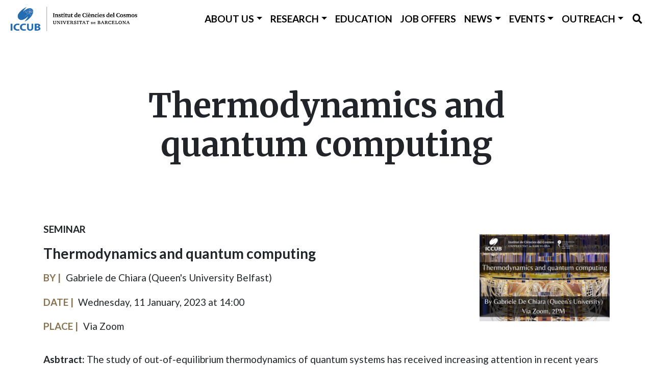

--- FILE ---
content_type: text/html; charset=UTF-8
request_url: https://icc.ub.edu/event/thermodynamics-and-quantum-computing
body_size: 8915
content:
<!DOCTYPE html>
<html lang="en" dir="ltr" prefix="og: https://ogp.me/ns#">
  <head>
    <meta charset="utf-8" />
<script async src="https://www.googletagmanager.com/gtag/js?id=G-GLVES6CT37"></script>
<script>window.dataLayer = window.dataLayer || [];function gtag(){dataLayer.push(arguments)};gtag("js", new Date());gtag("set", "developer_id.dMDhkMT", true);gtag("config", "G-GLVES6CT37", {"groups":"default","page_placeholder":"PLACEHOLDER_page_location"});</script>
<meta name="description" content="Asbtract: The study of out-of-equilibrium thermodynamics of quantum systems has received increasing attention in recent years thanks to tremendous theoretical and experimental progress. " />
<link rel="canonical" href="https://icc.ub.edu/event/thermodynamics-and-quantum-computing" />
<meta name="Generator" content="Drupal 9 (Thunder | https://www.thunder.org)" />
<meta name="MobileOptimized" content="width" />
<meta name="HandheldFriendly" content="true" />
<meta name="viewport" content="width=device-width, initial-scale=1, shrink-to-fit=no" />
<style>div#sliding-popup, div#sliding-popup .eu-cookie-withdraw-banner, .eu-cookie-withdraw-tab {background: #0779bf} div#sliding-popup.eu-cookie-withdraw-wrapper { background: transparent; } #sliding-popup h1, #sliding-popup h2, #sliding-popup h3, #sliding-popup p, #sliding-popup label, #sliding-popup div, .eu-cookie-compliance-more-button, .eu-cookie-compliance-secondary-button, .eu-cookie-withdraw-tab { color: #ffffff;} .eu-cookie-withdraw-tab { border-color: #ffffff;}</style>
<meta http-equiv="x-ua-compatible" content="ie=edge" />
<link rel="icon" href="/sites/icc/themes/icc/favicon.ico" type="image/vnd.microsoft.icon" />
<link rel="alternate" hreflang="en" href="https://icc.ub.edu/event/thermodynamics-and-quantum-computing" />
<script>window.a2a_config=window.a2a_config||{};a2a_config.callbacks=[];a2a_config.overlays=[];a2a_config.templates={};</script>
<style>img.a2a-css {
height: 40px;
}
.addtoany_list {
	float: right;
	margin-right: 12px;
}</style>

    <title>Thermodynamics and quantum computing | ICCUB</title>
    <link rel="stylesheet" media="all" href="/sites/icc/files/css/css_q9eYQ84LT70vfW7HU9GHwp42ISnirO7bml6Cyxf2p8M.css" />
<link rel="stylesheet" media="all" href="/sites/icc/files/css/css_w5urtyEnbtXppzxwF1WdFr97RzKK89-0Ub2MZ0Dy5PU.css" />
<link rel="stylesheet" media="all" href="//fonts.googleapis.com/css?family=Lato:400,700" />
<link rel="stylesheet" media="all" href="//fonts.googleapis.com/css2?family=Merriweather:ital,wght@0,400;0,700;1,400;1,700" />
<link rel="stylesheet" media="all" href="/sites/icc/files/css/css_Xna6_5BkcxdbauluBe_dL3kZIRhWyVelQ_1RZOBF1eU.css" />

    
  </head>
  <body class="layout-no-sidebars has-featured-top page-node-21493 path-node node--type-event">
    <a href="#main-content" class="visually-hidden focusable skip-link">
      Skip to main content
    </a>
    
      <div class="dialog-off-canvas-main-canvas" data-off-canvas-main-canvas>
            <header id="header" class="header bg-white fixed-top " role="banner" aria-label="Site header">
          
      
      

      



<nav class="navbar navbar-expand-xl  " id="navbar-main">
  <div id="block-icc-branding" class="clearfix site-branding block block-system block-system-branding-block">
  
    
        <a href="/" title="Home" rel="home" class="site-branding__logo navbar-brand">
    <img src="/sites/icc/themes/icc/images/logos/Logo_ICCUB_horitzontal_color.png" alt="Home" class="img-fluid d-inline-block align-top"/>
  </a>
  </div>


            <button class=" m-auto navbar-toggler" type="button" data-toggle="collapse" data-target="#SearchForm" aria-controls="SearchForm" aria-expanded="false" aria-label="Toggle Search form">
      <i class="fas fa-search"></i>
      </button>
      <button class="ml-auto navbar-toggler hamburger hamburger--3dxy hamburger-md hamburger-md--3dxy " type="button" data-toggle="collapse" data-target="#MobileNavbar" aria-controls="MobileNavbar" aria-expanded="false" aria-label="Toggle navigation">
                <span class="hamburger-box hamburger-md-box">
          <span class="hamburger-inner hamburger-md-inner"></span>
        </span>        
      </button>

    <div class=" ml-xl-auto navbar navbar-expand-xl   pb-2">
      <div class="collapse navbar-nav navbar-collapse " id="DesktopNavbar">
                <div class=" col-md-12 ">
          <div class="d-inline-block  "> 
            <nav role="navigation" aria-labelledby="block-iccmainmenu-menu" id="block-iccmainmenu" class="ml-auto block block-menu navigation menu--icc-main-menu">
            
  <h2 class="sr-only" id="block-iccmainmenu-menu">ICC Main Menu</h2>
  

        
              <ul id="block-iccmainmenu" block="block-iccmainmenu" class="clearfix nav navbar-nav">
                    <li class="nav-item px-md-4 px-xl-0 px-xxl-4 menu-item--expanded dropdown">
                          <a href="/" class="nav-link dropdown-toggle" data-toggle="dropdown" aria-expanded="false" aria-haspopup="true" data-drupal-link-system-path="&lt;front&gt;">About Us</a>
                        <ul class="dropdown-menu">
                    <li class="dropdown-item ">
                          <a href="/about-us" data-drupal-link-system-path="node/20412">About us</a>
              </li>
                <li class="dropdown-item ">
                          <a href="/annual-reports" data-drupal-link-system-path="node/2822">Annual Reports</a>
              </li>
                <li class="dropdown-item ">
                          <a href="/deic-commission" title="DIVERSITY, EQUITY AND INCLUSION COMMISSION" data-drupal-link-system-path="node/19902">DEIC COMMISSION</a>
              </li>
                <li class="dropdown-item ">
                          <a href="/governance" data-drupal-link-system-path="node/2819">Governance</a>
              </li>
                <li class="dropdown-item ">
                          <a href="/people" data-drupal-link-system-path="people">People</a>
              </li>
                <li class="dropdown-item ">
                          <a href="https://icc.ub.edu/node/134482">Predoctoral community</a>
              </li>
                <li class="dropdown-item ">
                          <a href="https://sites.google.com/icc.ub.edu/intranet">Intranet</a>
              </li>
        </ul>
  
              </li>
                <li class="nav-item px-md-4 px-xl-0 px-xxl-4 menu-item--expanded dropdown">
                          <a href="/" class="nav-link dropdown-toggle" data-toggle="dropdown" aria-expanded="false" aria-haspopup="true" data-drupal-link-system-path="&lt;front&gt;">Research</a>
                        <ul class="dropdown-menu">
                    <li class="dropdown-item ">
                          <a href="/research-areas" data-drupal-link-system-path="node/19864">Research Areas</a>
              </li>
                <li class="dropdown-item ">
                          <a href="/grants" data-drupal-link-system-path="grants">Grants</a>
              </li>
                <li class="dropdown-item ">
                          <a href="/articles" data-drupal-link-system-path="articles">Articles</a>
              </li>
                <li class="dropdown-item ">
                          <a href="/theses" data-drupal-link-system-path="theses">Theses</a>
              </li>
        </ul>
  
              </li>
                <li class="nav-item px-md-4 px-xl-0 px-xxl-4">
                          <a href="/education" target="_self" class="nav-link" data-drupal-link-system-path="node/19853">Education</a>
              </li>
                <li class="nav-item px-md-4 px-xl-0 px-xxl-4">
                          <a href="/job-offers" class="nav-link" data-drupal-link-system-path="job-offers">Job Offers</a>
              </li>
                <li class="nav-item px-md-4 px-xl-0 px-xxl-4 menu-item--expanded dropdown">
                          <a href="/" class="nav-link dropdown-toggle" data-toggle="dropdown" aria-expanded="false" aria-haspopup="true" data-drupal-link-system-path="&lt;front&gt;">News</a>
                        <ul class="dropdown-menu">
                    <li class="dropdown-item ">
                          <a href="/news" data-drupal-link-system-path="news">News</a>
              </li>
                <li class="dropdown-item ">
                          <a href="/news/media" data-drupal-link-system-path="news/media">ICCUB in the Media</a>
              </li>
        </ul>
  
              </li>
                <li class="nav-item px-md-4 px-xl-0 px-xxl-4 menu-item--expanded dropdown">
                          <a href="/" class="nav-link dropdown-toggle" data-toggle="dropdown" aria-expanded="false" aria-haspopup="true" data-drupal-link-system-path="&lt;front&gt;">Events</a>
                        <ul class="dropdown-menu">
                    <li class="dropdown-item ">
                          <a href="/events" data-drupal-link-system-path="events">Events</a>
              </li>
                <li class="dropdown-item ">
                          <a href="/iccub-colloquia" data-drupal-link-system-path="node/2821">ICCUB Colloquia</a>
              </li>
                <li class="dropdown-item ">
                          <a href="/journal-clubs" data-drupal-link-system-path="journal-clubs">Journal Clubs</a>
              </li>
        </ul>
  
              </li>
                <li class="nav-item px-md-4 px-xl-0 px-xxl-4 menu-item--expanded dropdown">
                          <a href="/" class="nav-link dropdown-toggle" data-toggle="dropdown" aria-expanded="false" aria-haspopup="true" data-drupal-link-system-path="&lt;front&gt;">Outreach</a>
                        <ul class="dropdown-menu">
                    <li class="dropdown-item ">
                          <a href="/knowledge-transfer" data-drupal-link-system-path="node/19889">Knowledge Transfer</a>
              </li>
                <li class="dropdown-item ">
                          <a href="/outreach" data-drupal-link-system-path="node/2818">Outreach</a>
              </li>
        </ul>
  
              </li>
        </ul>
  


  </nav>

          </div>

                    <div class="d-inline-block navbar-form "> 
            
              <button class=" bg-transparent border-0" type="button" data-toggle="collapse" data-target="#SearchForm" aria-controls="SearchForm" aria-expanded="false" aria-label="Toggle Search form">
              <i class="fas fa-search"></i>
              </button>
          </div>
                  </div>
              </div>
    </div>

</nav>

<div class="  ">
  <div class="collapse navbar-nav navbar-collapse " id="MobileNavbar">
        <div class=" col-md-12 ">
      <nav role="navigation" aria-labelledby="block-iccmainmenu-menu" id="block-iccmainmenu" class="ml-auto block block-menu navigation menu--icc-main-menu">
            
  <h2 class="sr-only" id="block-iccmainmenu-menu">ICC Main Menu</h2>
  

        
              <ul id="block-iccmainmenu" block="block-iccmainmenu" class="clearfix nav navbar-nav">
                    <li class="nav-item px-md-4 px-xl-0 px-xxl-4 menu-item--expanded dropdown">
                          <a href="/" class="nav-link dropdown-toggle" data-toggle="dropdown" aria-expanded="false" aria-haspopup="true" data-drupal-link-system-path="&lt;front&gt;">About Us</a>
                        <ul class="dropdown-menu">
                    <li class="dropdown-item ">
                          <a href="/about-us" data-drupal-link-system-path="node/20412">About us</a>
              </li>
                <li class="dropdown-item ">
                          <a href="/annual-reports" data-drupal-link-system-path="node/2822">Annual Reports</a>
              </li>
                <li class="dropdown-item ">
                          <a href="/deic-commission" title="DIVERSITY, EQUITY AND INCLUSION COMMISSION" data-drupal-link-system-path="node/19902">DEIC COMMISSION</a>
              </li>
                <li class="dropdown-item ">
                          <a href="/governance" data-drupal-link-system-path="node/2819">Governance</a>
              </li>
                <li class="dropdown-item ">
                          <a href="/people" data-drupal-link-system-path="people">People</a>
              </li>
                <li class="dropdown-item ">
                          <a href="https://icc.ub.edu/node/134482">Predoctoral community</a>
              </li>
                <li class="dropdown-item ">
                          <a href="https://sites.google.com/icc.ub.edu/intranet">Intranet</a>
              </li>
        </ul>
  
              </li>
                <li class="nav-item px-md-4 px-xl-0 px-xxl-4 menu-item--expanded dropdown">
                          <a href="/" class="nav-link dropdown-toggle" data-toggle="dropdown" aria-expanded="false" aria-haspopup="true" data-drupal-link-system-path="&lt;front&gt;">Research</a>
                        <ul class="dropdown-menu">
                    <li class="dropdown-item ">
                          <a href="/research-areas" data-drupal-link-system-path="node/19864">Research Areas</a>
              </li>
                <li class="dropdown-item ">
                          <a href="/grants" data-drupal-link-system-path="grants">Grants</a>
              </li>
                <li class="dropdown-item ">
                          <a href="/articles" data-drupal-link-system-path="articles">Articles</a>
              </li>
                <li class="dropdown-item ">
                          <a href="/theses" data-drupal-link-system-path="theses">Theses</a>
              </li>
        </ul>
  
              </li>
                <li class="nav-item px-md-4 px-xl-0 px-xxl-4">
                          <a href="/education" target="_self" class="nav-link" data-drupal-link-system-path="node/19853">Education</a>
              </li>
                <li class="nav-item px-md-4 px-xl-0 px-xxl-4">
                          <a href="/job-offers" class="nav-link" data-drupal-link-system-path="job-offers">Job Offers</a>
              </li>
                <li class="nav-item px-md-4 px-xl-0 px-xxl-4 menu-item--expanded dropdown">
                          <a href="/" class="nav-link dropdown-toggle" data-toggle="dropdown" aria-expanded="false" aria-haspopup="true" data-drupal-link-system-path="&lt;front&gt;">News</a>
                        <ul class="dropdown-menu">
                    <li class="dropdown-item ">
                          <a href="/news" data-drupal-link-system-path="news">News</a>
              </li>
                <li class="dropdown-item ">
                          <a href="/news/media" data-drupal-link-system-path="news/media">ICCUB in the Media</a>
              </li>
        </ul>
  
              </li>
                <li class="nav-item px-md-4 px-xl-0 px-xxl-4 menu-item--expanded dropdown">
                          <a href="/" class="nav-link dropdown-toggle" data-toggle="dropdown" aria-expanded="false" aria-haspopup="true" data-drupal-link-system-path="&lt;front&gt;">Events</a>
                        <ul class="dropdown-menu">
                    <li class="dropdown-item ">
                          <a href="/events" data-drupal-link-system-path="events">Events</a>
              </li>
                <li class="dropdown-item ">
                          <a href="/iccub-colloquia" data-drupal-link-system-path="node/2821">ICCUB Colloquia</a>
              </li>
                <li class="dropdown-item ">
                          <a href="/journal-clubs" data-drupal-link-system-path="journal-clubs">Journal Clubs</a>
              </li>
        </ul>
  
              </li>
                <li class="nav-item px-md-4 px-xl-0 px-xxl-4 menu-item--expanded dropdown">
                          <a href="/" class="nav-link dropdown-toggle" data-toggle="dropdown" aria-expanded="false" aria-haspopup="true" data-drupal-link-system-path="&lt;front&gt;">Outreach</a>
                        <ul class="dropdown-menu">
                    <li class="dropdown-item ">
                          <a href="/knowledge-transfer" data-drupal-link-system-path="node/19889">Knowledge Transfer</a>
              </li>
                <li class="dropdown-item ">
                          <a href="/outreach" data-drupal-link-system-path="node/2818">Outreach</a>
              </li>
        </ul>
  
              </li>
        </ul>
  


  </nav>


            <div class="d-inline-block "> 
        
      </div>
          </div>
      </div>
  <div class="collapse navbar-nav navbar-collapse pb-4" id="SearchForm">
    <div class="container">
      <div class="views-exposed-form container block block-views block-views-exposed-filter-blocksearch-content-page-1" data-drupal-selector="views-exposed-form-search-content-page-1" id="block-exposedformsearch-contentpage-0">
  
    
  
<form action="/search-content" method="get" id="views-exposed-form-search-content-page-1" accept-charset="UTF-8">
  <div class="form-row">
  

  <fieldset class="js-form-item js-form-type-textfield form-type-textfield js-form-item-search-api-fulltext form-item-search-api-fulltext">
          <label for="edit-search-api-fulltext">Search</label>
                <input data-drupal-selector="edit-search-api-fulltext" type="text" id="edit-search-api-fulltext" name="search_api_fulltext" value="" size="30" maxlength="128" class="form-control" />

                
        
  </fieldset>


  <fieldset class="js-form-item js-form-type-select form-type-select js-form-item-type form-item-type">
          <label for="edit-type">Type</label>
                
<select data-drupal-selector="edit-type" id="edit-type" name="type" class="form-select form-control"><option value="All" selected="selected">- Any -</option><option value="event">Event</option><option value="grant">Grant</option><option value="job_offer">Job Offer</option><option value="member">Member</option><option value="news">News</option><option value="page">Page</option><option value="publication">Article</option><option value="research_area">Research Area</option><option value="thesis">Thesis</option></select>
                
        
  </fieldset>


  <fieldset class="js-form-item js-form-type-select form-type-select js-form-item-sort-by form-item-sort-by">
          <label for="edit-sort-by">Sort by</label>
                
<select data-drupal-selector="edit-sort-by" id="edit-sort-by" name="sort_by" class="form-select form-control"><option value="created" selected="selected">Date</option></select>
                
        
  </fieldset>


  <fieldset class="js-form-item js-form-type-select form-type-select js-form-item-sort-order form-item-sort-order">
          <label for="edit-sort-order">Order</label>
                
<select data-drupal-selector="edit-sort-order" id="edit-sort-order" name="sort_order" class="form-select form-control"><option value="ASC">Asc</option><option value="DESC" selected="selected">Desc</option></select>
                
        
  </fieldset>
<div data-drupal-selector="edit-actions" class="form-actions col js-form-wrapper form-group" id="edit-actions"><input data-drupal-selector="edit-submit-search-content" type="submit" id="edit-submit-search-content" value="Search" class="button js-form-submit form-submit btn btn-outline-primary form-control" />
</div>

</div>

</form>


</div>

    </div>
  </div>
</div>

            
              </header>

          <div class="highlighted">
        <aside class="container section clearfix" role="complementary">
            <div data-drupal-messages-fallback class="hidden"></div>


        </aside>
      </div>
            <div class="featured-top">
              <aside class="featured-top__inner section  clearfix" role="complementary">
                                                        <div id="block-icc-page-title" class="block block-core block-page-title-block">
  
    
      <div class="content">
                <h1 class="title p-6 px-md-40 py-md-24"><span class="field field--name-title field--type-string field--label-hidden">Thermodynamics and quantum computing</span>
</h1>
  

    </div>
  </div>

                                      </aside>
          </div>
                    <div id="main-wrapper" class="layout-main-wrapper clearfix">
              <div id="main" class=" ">
                    <div class=" clearfix">
              <main class="main-content order-last" id="content" role="main">
                <section class="section">
                  <a id="main-content" tabindex="-1"></a>
                    <div id="block-icc-content" class="block block-system block-system-main-block">
  
    
      <div class="content">
      <div class="container node node--type-event node--view-mode-full-2 ds-2col-stacked clearfix">

  

  <div class="group-header">
    
  </div>

  <div class="row align-items-center">
    <div class="col-sm-6 col-md-9 group-left">
      
            <div class="my-2 field field--name-field-categoria field--type-entity-reference field--label-hidden field__item">Seminar</div>
      
            <div class="field field--name-node-title field--type-ds field--label-hidden field__item"><h3 class="my-5">
  Thermodynamics and quantum computing
</h3>
</div>
      
  <div class="my-2 field field--name-field-autor field--type-entity-reference field--label-inline">
    <div class="field__label align-top">By</div>
          <div class='field__items'>
              <div class="field__item">Gabriele de Chiara (Queen&#039;s University Belfast)</div>
              </div>
      </div>

<div  class="field-group-date d-flex">
    
                            
  <div class="field field--name-field-data-inici field--type-datetime field--label-inline">
    <div class="field__label">Date</div>
              <div class="field__item"><time datetime="2023-01-11T13:00:00Z" class="datetime">Wednesday, 11 January, 2023 at 14:00</time>
</div>
          </div>

                              
  </div>

  <div class="my-2 field field--name-field-lloc field--type-entity-reference field--label-inline">
    <div class="field__label">Place</div>
              <div class="field__item">Via Zoom</div>
          </div>

    </div>
    <div class="col-sm-6 col-md-3 group-right">
      
            <div class="field field--name-field-teaser-media field--type-entity-reference field--label-hidden field__item"><article class="media media--type-imatge media--view-mode-full-2">
  
      
  <div class="field field--name-field-image field--type-image field--label-visually_hidden">
    <div class="field__label visually-hidden">Image</div>
              <div class="field__item">  <img loading="lazy" src="/sites/icc/files/styles/card_600x400/public/media/imatge/2022-12/Web%20icc%20-%20Thermodynamics%20and%20quantum%20computing.png?h=3310508d&amp;itok=qjitGgFQ" width="600" height="400" alt="Thermodynamics and quantum computing" class="image-style-card-600x400" />


</div>
          </div>

  </article>

</div>
      
    </div>
  </div>
  
  <div class="group-footer">
    
            <div class="text-formatted field field--name-body field--type-text-with-summary field--label-hidden field__item"><p><strong>Asbtract: </strong>The study of out-of-equilibrium thermodynamics of quantum systems has received increasing attention in recent years thanks to tremendous theoretical and experimental progress. <br />
Similarly, we are witnessing an enormous interest in applications of quantum computing for the current generation of noisy quantum computers. In this seminar I will discuss the synergy between these two seemingly separate areas. As a first application, I will show how the thermodynamics of open quantum systems can be simulated on quantum devices using collisional models [1]. As a second application, I will show how thermodynamic-inspired control protocols can assist in the implementation of fast quantum annealing schemes [2].  </p>

<p><br /><strong>References:</strong><br />
[1] Marco Cattaneo, Gabriele De Chiara, Sabrina Maniscalco, Roberta Zambrini, Gian Luca Giorgi, Phys. Rev. Lett. 126, 130403 (2021).<br />
[2] Alberto Imparato, Nick Chancellor, Gabriele De Chiara, in preparation.</p>
</div>
      
  </div>

</div>


    </div>
  </div>


                </section>
              </main>
                                  </div>
        </div>
          </div>
                  <div class="featured-bottom">
          <aside class="container clearfix" role="complementary">
                      
                      
            
          </aside>
        </div>
              
<footer class="site-footer bg-dark text-white mt-10">
  <div  class="site-footer__top container py-10 py-md-15">
        
<nav role="navigation" aria-labelledby="block-icc-logosfooter-menu" id="block-icc-logosfooter" class="block block-menu navigation menu--_c308aee-88fc-44c3-9975-c3d85f6f5fa0">
            
  <h2 class="sr-only" id="block-icc-logosfooter-menu">Logos footer</h2>
  

    <ul class="nav d-flex justify-content-center block-icc-logosfooter" >

    <li  class="field__item field--item-inline px-4 py-2">  <div class="paragraph paragraph--type--image-link paragraph--view-mode--footer-logos text-center">
      <a href="http://icc.ub.edu"> 
    
            <div class="field field--name-field-imatge field--type-image field--label-hidden field__item">  <img loading="lazy" src="/sites/icc/files/styles/logos/public/paragraphs/imatges/2020-11/Horitzontal_ICCUB_transp.png?itok=bYrzw4OO" width="319" height="64" alt="ICCUB" class="image-style-logos" />


</div>
      
  </a>
  </div>
</li>
    <li  class="field__item field--item-inline px-4 py-2">  <div class="paragraph paragraph--type--image-link paragraph--view-mode--footer-logos text-center">
      <a href="https://www.ub.edu/web/ub/ca/index.html"> 
    
            <div class="field field--name-field-imatge field--type-image field--label-hidden field__item">  <img loading="lazy" src="/sites/icc/files/styles/logos/public/paragraphs/imatges/2020-11/logo_UB_blanc_transparent_0.png?itok=dXLcwGCO" width="236" height="64" alt="logo_UB" class="image-style-logos" />


</div>
      
  </a>
  </div>
</li>
    <li  class="field__item field--item-inline px-4 py-2">  <div class="paragraph paragraph--type--image-link paragraph--view-mode--footer-logos text-center">
      <a href="http://www.ieec.cat/"> 
    
  </a>
  </div>
</li>
    <li  class="field__item field--item-inline px-4 py-2">  <div class="paragraph paragraph--type--image-link paragraph--view-mode--footer-logos text-center">
      <a href="https://www.ciencia.gob.es/"> 
    
            <div class="field field--name-field-imatge field--type-image field--label-hidden field__item">  <img loading="lazy" src="/sites/icc/files/styles/logos/public/paragraphs/imatges/2021-11/micin-aei.png?itok=cIWzt0hX" width="164" height="64" alt="Logo del Ministerio de Ciencia e Innovación" class="image-style-logos" />


</div>
      
  </a>
  </div>
</li>
    <li  class="field__item field--item-inline px-4 py-2">  <div class="paragraph paragraph--type--image-link paragraph--view-mode--footer-logos text-center">
      <a href="https://www.somma.es/about/centres-and-units/institute-of-cosmos-sciences-of-the-university-of-barcelona-iccub/"> 
    
            <div class="field field--name-field-imatge field--type-image field--label-hidden field__item">  <img loading="lazy" src="/sites/icc/files/styles/logos/public/paragraphs/imatges/2022-10/image001.jpg?itok=dwB6RVHi" width="125" height="64" alt="SOMMa logo image" class="image-style-logos" />


</div>
      
  </a>
  </div>
</li>
    <li  class="field__item field--item-inline px-4 py-2">  <div class="paragraph paragraph--type--image-link paragraph--view-mode--footer-logos text-center">
        
            <div class="field field--name-field-imatge field--type-image field--label-hidden field__item">  <img loading="lazy" src="/sites/icc/files/styles/logos/public/paragraphs/imatges/2024-03/LOGO%20MARIA%20DE%20MAEZTU%20blanc_0.png?itok=iXwsdoIv" width="127" height="64" alt="logo MdM" class="image-style-logos" />


</div>
      
  </div>
</li>
    <li  class="field__item field--item-inline px-4 py-2">  <div class="paragraph paragraph--type--image-link paragraph--view-mode--footer-logos text-center">
      <a href="https://www.ieec.cat/"> 
    
            <div class="field field--name-field-imatge field--type-image field--label-hidden field__item">  <img loading="lazy" src="/sites/icc/files/styles/logos/public/paragraphs/imatges/2024-01/IEEC_Logo__Negatiu-amb-nom.png?itok=PZblzlde" width="109" height="64" alt="" class="image-style-logos" />


</div>
      
  </a>
  </div>
</li>

</ul>
</nav>

      </div>

    <div class="site-footer__middle clearfix container">
    <div class="row">
      <div class="col-md-4">
                        <div class="font-weight-bold">INSTITUTE OF COSMOS SCIENCES</div>
        <div class="content">
          <ul class="menu-list">
            <li class="menu-item">
              <a href="/about-us"/>ABOUT US</a>
            </li>
            <li class="menu-item">
              <a href="/research-areas"/>RESEARCH</a>
            </li>
            <li class="menu-item">
              <a href="/join-us"/>JOIN US</a>
            </li>
            <li class="menu-item">
              <a href="/news"/>NEWS</a>
            </li>
            <li class="menu-item">
              <a href="/events"/>EVENTS</a>
            </li>
            <li class="menu-item">
              <a href="/outreach"/>OUTREACH</a>
            </li>
          </ul>
        </div>
      </div>

      <div class="col-md-4 ">
                <div class="font-weight-bold "> FOLLOW US </div>
        <div class="content social">
          <a href="https://www.youtube.com/channel/UC8HJ3IYkytEHoAOAF9gYYww" target="_blank"  >
            <img src="/sites/icc/themes/icc/images/icons/youtube.png" alt="Follow us on YouTube" title="Follow us on  YouTube"/>
          </a>
          <a href="https://twitter.com/icc_ub" target="_blank"  >
            <img src="/sites/icc/themes/icc/images/icons/twitter-x-white.png" alt="Follow us on Twitter" title="Follow us on  Twitter"/>
          </a>
          <a href="https://bsky.app/profile/icc-ub.bsky.social" target="_blank"  >
            <img src="/sites/icc/themes/icc/images/icons/bluesky.png" alt="Follow us on BlueSky" title="Follow us on  BlueSky"/>
          </a>
          <a href="https://www.linkedin.com/company/icc-ub/" target="_blank"  >
            <img src="/sites/icc/themes/icc/images/icons/linkedin.png" alt="Follow us on LinkedIn" title="Follow us on  LinkedIn"/>
          </a>
          <a href="https://gitlab.com/icc-ub/" target="_blank"  >
            <img src="/sites/icc/themes/icc/images/icons/gitlab_logo_icon.png" alt="GitLab ICCUB" title="Follow us on  GitLab"/>
          </a>
          <a href="https://www.instagram.com/iccubdivulga" target="_blank"  >
            <img src="/sites/icc/themes/icc/images/icons/instagram.png" alt="Follow us on Instagram" title="Follow us on  Instagram"/>
          </a>          
                  </div>
        <div class="content">
          <div class="font-weight-bold "> OUTREACH NEWSLETTER </div>
                    <p><a href="/outreach#block-webform-subscription">Subscribe to our dissemination newsletter</a></p>
          
        </div>
      </div>

      <div class="col-md-4 " >
                <div class="font-weight-bold pb-3"><a href="/people"/>PEOPLE</a></div>
        <div class="font-weight-bold"><a href="/contact-us"/>CONTACT</a></div>
        <div class="content">
          <div class="font-weight-bold">ICCUB ADMINISTRATIVE OFFICE</div>
          <p>Office 500</p>
          <p>Physics Faculty, 5th floor</p>
          <p>Martí i Franquès, 1</p>
          <p>08028 Barcelona</p>
          <p>Tel: +34 93 402 15 88</p>
          <p>E-mail: administracio@icc.ub.edu</p>
        </div>
      </div>
    </div>
  </div>
  
  <div class="site-footer__bottom d-flex justify-content-center ">
        <a href="https://www.ub.edu/web/ub/en/menu_peu/avislegal/avis_legal.html" target="_blank" class="">Legal notice</a><span>|</span>
    <a href="https://www.ub.edu/web/portal/ca/politiques-de-galetes" target="_blank" class="">Cookie policy</a><span>|</span>
    <a href="/contact-us" class="">Contact</a><span>|</span>
    <a href="https://sites.google.com/icc.ub.edu/intranet" target="_blank" class="">Intranet</a>
      </div>

  <button id="btnBackTop" title="Go to top" class="btn btn-outline-primary arrow-up">
    <svg
   width="16px"
   height="16px"
   viewBox="0 0 16 16">
   <path d="M 0.34689123,12.256439 7.8464153,3.734468 15.705917,12.256439"/>
  </svg>

  </button> 
</footer>


  </div>

    
    <script type="application/json" data-drupal-selector="drupal-settings-json">{"path":{"baseUrl":"\/","scriptPath":null,"pathPrefix":"","currentPath":"node\/21493","currentPathIsAdmin":false,"isFront":false,"currentLanguage":"en"},"pluralDelimiter":"\u0003","suppressDeprecationErrors":true,"google_analytics":{"account":"G-GLVES6CT37","trackOutbound":true,"trackMailto":true,"trackTel":true,"trackDownload":true,"trackDownloadExtensions":"7z|aac|arc|arj|asf|asx|avi|bin|csv|doc(x|m)?|dot(x|m)?|exe|flv|gif|gz|gzip|hqx|jar|jpe?g|js|mp(2|3|4|e?g)|mov(ie)?|msi|msp|pdf|phps|png|ppt(x|m)?|pot(x|m)?|pps(x|m)?|ppam|sld(x|m)?|thmx|qtm?|ra(m|r)?|sea|sit|tar|tgz|torrent|txt|wav|wma|wmv|wpd|xls(x|m|b)?|xlt(x|m)|xlam|xml|z|zip","trackColorbox":true},"eu_cookie_compliance":{"cookie_policy_version":"1.0.0","popup_enabled":false,"popup_agreed_enabled":false,"popup_hide_agreed":false,"popup_clicking_confirmation":false,"popup_scrolling_confirmation":false,"popup_html_info":false,"use_mobile_message":false,"mobile_popup_html_info":false,"mobile_breakpoint":768,"popup_html_agreed":false,"popup_use_bare_css":false,"popup_height":"auto","popup_width":"100%","popup_delay":1000,"popup_link":"https:\/\/www.ub.edu\/web\/portal\/ca\/politiques-de-galetes\/","popup_link_new_window":true,"popup_position":false,"fixed_top_position":true,"popup_language":"en","store_consent":true,"better_support_for_screen_readers":true,"cookie_name":"","reload_page":true,"domain":"","domain_all_sites":true,"popup_eu_only":false,"popup_eu_only_js":false,"cookie_lifetime":100,"cookie_session":0,"set_cookie_session_zero_on_disagree":1,"disagree_do_not_show_popup":false,"method":"categories","automatic_cookies_removal":true,"allowed_cookies":"","withdraw_markup":"\u003Cbutton type=\u0022button\u0022 class=\u0022eu-cookie-withdraw-tab\u0022\u003EPrivacy settings\u003C\/button\u003E\n\u003Cdiv aria-labelledby=\u0022popup-text\u0022 class=\u0022eu-cookie-withdraw-banner\u0022\u003E\n  \u003Cdiv class=\u0022popup-content info eu-cookie-compliance-content\u0022\u003E\n    \u003Cdiv id=\u0022popup-text\u0022 class=\u0022eu-cookie-compliance-message\u0022 role=\u0022document\u0022\u003E\n      \u003Ch2\u003EWe use cookies on this site to enhance your user experience\u003C\/h2\u003E\u003Cp\u003EYou have given your consent for us to set cookies.\u003C\/p\u003E\n    \u003C\/div\u003E\n    \u003Cdiv id=\u0022popup-buttons\u0022 class=\u0022eu-cookie-compliance-buttons\u0022\u003E\n      \u003Cbutton type=\u0022button\u0022 class=\u0022eu-cookie-withdraw-button \u0022\u003EWithdraw consent\u003C\/button\u003E\n    \u003C\/div\u003E\n  \u003C\/div\u003E\n\u003C\/div\u003E","withdraw_enabled":true,"reload_options":0,"reload_routes_list":"","withdraw_button_on_info_popup":true,"cookie_categories":["performance","targeting"],"cookie_categories_details":{"performance":{"uuid":"4245e745-c008-4ae4-b456-b897d076368d","langcode":"en","status":true,"dependencies":[],"id":"performance","label":"Performance","description":"Performance cookies are used to see how visitors use the website, eg. analytics cookies. Those cookies cannot be used to directly identify a certain visitor.","checkbox_default_state":"unchecked","weight":-9},"targeting":{"uuid":"d24825a9-975c-4815-af03-18fe39b3f573","langcode":"en","status":true,"dependencies":[],"id":"targeting","label":"Targeting","description":"Targeting cookies are used to identify visitors between different websites, eg. content partners, banner networks. Those cookies may be used by companies to build a profile of visitor interests or show relevant ads on other websites.","checkbox_default_state":"unchecked","weight":-7}},"enable_save_preferences_button":true,"cookie_value_disagreed":"0","cookie_value_agreed_show_thank_you":"1","cookie_value_agreed":"2","containing_element":"body","settings_tab_enabled":true,"olivero_primary_button_classes":"","olivero_secondary_button_classes":"","close_button_action":"close_banner","open_by_default":false,"modules_allow_popup":true,"hide_the_banner":false,"geoip_match":true},"ckeditorAccordion":{"accordionStyle":{"collapseAll":1,"keepRowsOpen":0,"animateAccordionOpenAndClose":1,"openTabsWithHash":1}},"field_group":{"html_element":{"mode":"full_2","context":"view","settings":{"classes":"","id":"","element":"div","show_label":false,"label_element":"h3","label_element_classes":"","attributes":"","effect":"none","speed":"fast"}}},"ajaxTrustedUrl":{"\/search-content":true},"current_uri":"https:\/\/icc.ub.edu\/event\/thermodynamics-and-quantum-computing","page_title":"Thermodynamics and quantum computing","followus_twitter":"https:\/\/twitter.com\/ICCUBdivulga","punts_cardinals":["North","South","East","West"],"directory":"sites\/icc\/themes\/icc","base_url":"https:\/\/icc.ub.edu","base_host":"https:\/\/icc.ub.edu","user":{"uid":0,"permissionsHash":"2acb34707c5c8abea1f0045d6d29227b8a166255902f1d5219db1f31215447c1"}}</script>
<script src="/core/assets/vendor/jquery/jquery.min.js?v=3.6.3"></script>
<script src="/core/misc/polyfills/element.matches.js?v=9.5.11"></script>
<script src="/core/assets/vendor/once/once.min.js?v=1.0.1"></script>
<script src="/core/misc/drupalSettingsLoader.js?v=9.5.11"></script>
<script src="/core/misc/drupal.js?v=9.5.11"></script>
<script src="/core/misc/drupal.init.js?v=9.5.11"></script>
<script src="https://static.addtoany.com/menu/page.js" defer></script>
<script src="/modules/contrib/addtoany/js/addtoany.js?v=9.5.11"></script>
<script src="/modules/contrib/google_analytics/js/google_analytics.js?v=9.5.11"></script>
<script src="/sites/icc/themes/icc/js/popper.min.js?v=9.5.11"></script>
<script src="/sites/icc/themes/icc/js/twbs/bootstrap.min.js?v=9.5.11"></script>
<script src="/sites/icc/themes/icc/js/twbs/menu-hover.js?v=9.5.11"></script>
<script src="/sites/icc/themes/icc/js/global.js?v=9.5.11"></script>
<script src="/modules/contrib/eu_cookie_compliance/js/eu_cookie_compliance.min.js?v=9.5.11" defer></script>
<script src="/modules/contrib/ckeditor_accordion/js/accordion.frontend.min.js?t2s5ma"></script>
<script src="/sites/icc/themes/icc/src/components/footer/footer.js?t2s5ma"></script>
<script src="/sites/icc/themes/icc/src/components/header/header.js?t2s5ma"></script>

  </body>
</html>


--- FILE ---
content_type: text/javascript
request_url: https://icc.ub.edu/sites/icc/themes/icc/src/components/footer/footer.js?t2s5ma
body_size: 780
content:
/**
 * @file
 * Footer utilities.
 *
 */
(function ($, Drupal) {

  'use strict';

  console.log("footer.js ");

  /*
  Drupal.behaviors.social_sharing = {
    attach: function (context, settings) {
      console.log("Behaviour social_sharing @footer.js ");

      var Share = {
        facebook: function(purl, ptitle, pimg, text) {
          url = 'http://www.facebook.com/sharer.php?s=100';
          url += '&p[title]=' + encodeURIComponent(ptitle);
          url += '&p[summary]=' + encodeURIComponent(text);
          url += '&p[url]=' + encodeURIComponent(purl);
          url += '&p[images][0]=' + encodeURIComponent(pimg);
          Share.popup(url);
        },
        twitter: function(purl, ptitle) {
          var url="";
          url = 'http://twitter.com/share?';
          url += 'text=' + encodeURIComponent(ptitle);
          url += '&url=' + encodeURIComponent(purl);
          url += '&counturl=' + encodeURIComponent(purl);
          Share.popup(url);
        },
        popup: function(url) {
          //window.open(url,'','toolbar=0,status=0,width=626, height=436');
          window.open(url,'_blank');
        }
      };

      $('#share-twitter').on("click", function(){
        console.log("URI: " + settings.current_uri);
        console.log("TITLE: " + settings.page_title);
        Share.twitter(settings.current_uri, settings.page_title);
      });
      $('#follow-twitter').on("click", function(){
        window.open(settings.followus_twitter,'_blank');
      });
    }
  }   
  */

  // When user scrolls down 80px from the top of the document, show the button
  $(window).on("scroll", function(){
    scrollFunction();
  });

  $("#btnBackTop").click(function(){
    $("html, body").animate({scrollTop: 0}, 500);
  });

  function scrollFunction() {
    if (document.body.scrollTop > 80 || document.documentElement.scrollTop > 80) {
      document.getElementById("btnBackTop").style.display = "block";
    } else {
      document.getElementById("btnBackTop").style.display = "none";
    }
  }

})(jQuery, Drupal);




--- FILE ---
content_type: text/javascript
request_url: https://icc.ub.edu/sites/icc/themes/icc/src/components/header/header.js?t2s5ma
body_size: 164
content:
/**
 * @file
 * Header utilities.
 *
 */

(function ($, Drupal) {

  'use strict';

  $('.hamburger').click(function(){
    $(this).toggleClass('is-active');
  });

})(jQuery, Drupal);



--- FILE ---
content_type: text/javascript
request_url: https://icc.ub.edu/sites/icc/themes/icc/js/global.js?v=9.5.11
body_size: 558
content:
/**
 * @file
 * Global utilities.
 *
 */

(function ($, Drupal) {
  'use strict'

  Drupal.behaviors.bootstrap_barrio_subtheme = {
    attach: function (context, settings) {
      $('.page-node-1 .carousel').wrap(
        '<div class="col-12 col-md-10 col-lg-8" />'
      )
      
      $('.triple .view-content').addClass('ml-sm-1 mr-sm-1')

      /*
       *   Ajustar límit superior pàgina a la barra d'eines d'administració si hi és
       */
      $(window).on('load', function () {
        $('.fixed-top').css('top', $('body').css('padding-top'))
        console.log('window load: ' + $('body').css('padding-top'))
      })

      $('.toolbar-toggle-orientation, .toolbar-tab').on('click', function () {
        setTimeout(function () {
          var padding = '39px'
          if (
            $('body.toolbar-fixed.toolbar-tray-open.toolbar-horizontal').length
          ) {
            padding = '79px'
            // console.log(padding);
          }
          $('.fixed-top').css('top', padding)
          // console.log("All" + padding);
        }, 500)
      })
      
    }
  }

})(jQuery, Drupal)


--- FILE ---
content_type: text/javascript
request_url: https://icc.ub.edu/sites/icc/themes/icc/js/twbs/menu-hover.js?v=9.5.11
body_size: 551
content:
/**
 * @file
 * Bootstrap Menu overrides: adds dropdown on hover effect.
 * Code from: https://webdesign.tutsplus.com/tutorials/how-to-make-the-bootstrap-navbar-dropdown-work-on-hover--cms-33840
 * Thanks to: https://tutsplus.com/authors/george-martsoukos?_ga=2.161175293.1597861582.1599730694-1853861820.1599730694
 */

(function ($, Drupal) {
    'use strict'
    
    const $dropdown = $(".dropdown");
    const $dropdownToggle = $(".dropdown-toggle");
    const $dropdownMenu = $(".dropdown-menu");
    const showClass = "show";
     
    $(window).on("load resize", function() {

      if (this.matchMedia("(min-width: 768px)").matches) {
        $dropdown.hover(
          function() {
            const $this = $(this);
            $this.addClass(showClass);
            $this.find($dropdownToggle).attr("aria-expanded", "true");
            $this.find($dropdownMenu).addClass(showClass);
          },
          function() {
            const $this = $(this);
            $this.removeClass(showClass);
            $this.find($dropdownToggle).attr("aria-expanded", "false");
            $this.find($dropdownMenu).removeClass(showClass);
          }
        );
      } else {
        $dropdown.off("mouseenter mouseleave");
      }

    }); 
    
})(jQuery, Drupal)